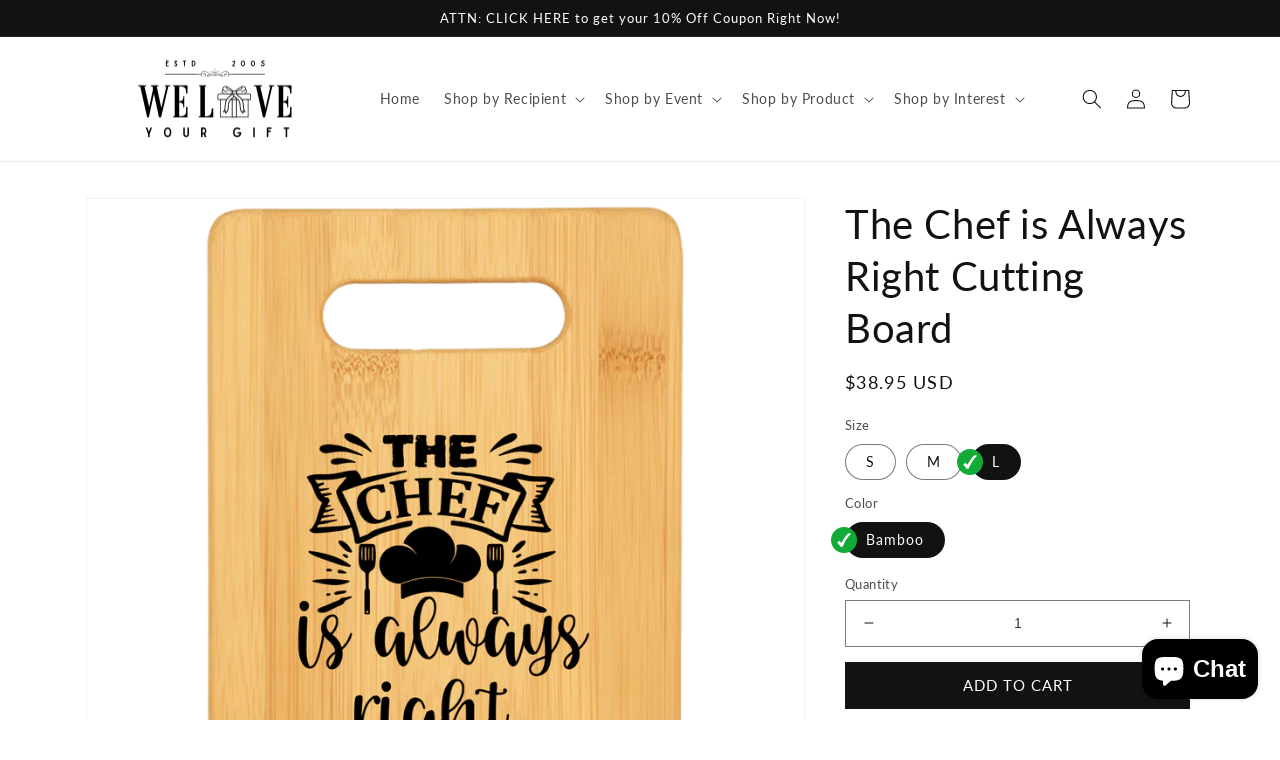

--- FILE ---
content_type: text/html; charset=UTF-8
request_url: https://app.inspon.com/dev-app/backend/api/api.php
body_size: 59
content:
{"product":{"title":"The Chef is Always Right Cutting Board","featuredImage":{"id":"gid:\/\/shopify\/ProductImage\/31235916333252"},"options":[{"name":"Size","values":["S","M","L"]},{"name":"Color","values":["Bamboo"]}],"variants":[{"id":41227684937924,"option1":"S","option2":"Bamboo","title":"S \/ Bamboo","price":"29.95"},{"id":41227684970692,"option1":"M","option2":"Bamboo","title":"M \/ Bamboo","price":"34.95"},{"id":41227685003460,"option1":"L","option2":"Bamboo","title":"L \/ Bamboo","price":"38.95"}]},"collection":[{"title":"Cutting Boards"},{"title":"Gifts for Husband"},{"title":"Gifts for Mom"}]}

--- FILE ---
content_type: text/html; charset=UTF-8
request_url: https://app.inspon.com/dev-app/backend/api/api.php
body_size: 9
content:
{"data":[{"fieldSize":"multiline","fieldname":"Add Personalization","fontColor":"#000000","textColor":"#000","appVariant":[],"allVariants":true,"borderColor":"#cccccc","textFontSize":"14","tooltipColor":"#000","inputFontSize":"14","textFieldWidth":"auto","backgroundColor":"#fff","allVariantValues":[],"placeholderColor":"#cccccc","productCondition":{"products":[],"condition":[],"collection":["Baby Milestone Blankets"],"prodTitleEqual":[],"prodTitleContains":[],"collectionTitleEqual":[],"collectionTitleContains":[]},"textFieldHeading":"Add Personalization:","thisProductCheck":false,"thisVariantCheck":false,"allConditionCheck":false,"anyConditionCheck":false,"textFieldRequired":false,"textFieldMaxLength":false,"textMaxLengthChars":"50","allConditionVariant":false,"allVariantValuesNew":[],"anyConditionVariant":false,"fieldResizeDisabled":false,"thisCollectionCheck":true,"defaultTextfieldFont":true,"noneConditionVariant":false,"showOnAllFieldsCheck":false,"textFieldPlaceholder":"Add your name here...","textFieldtoolTipInfo":"","textFieldtoolTipOption":false,"data_id":"41962"}],"image_record":0,"notesAttr":"{\"notes\":false,\"buynowbutton\":false,\"anounceUpd\":true, \"newInstall\": false}","themeVersion":"1.0 theme"}